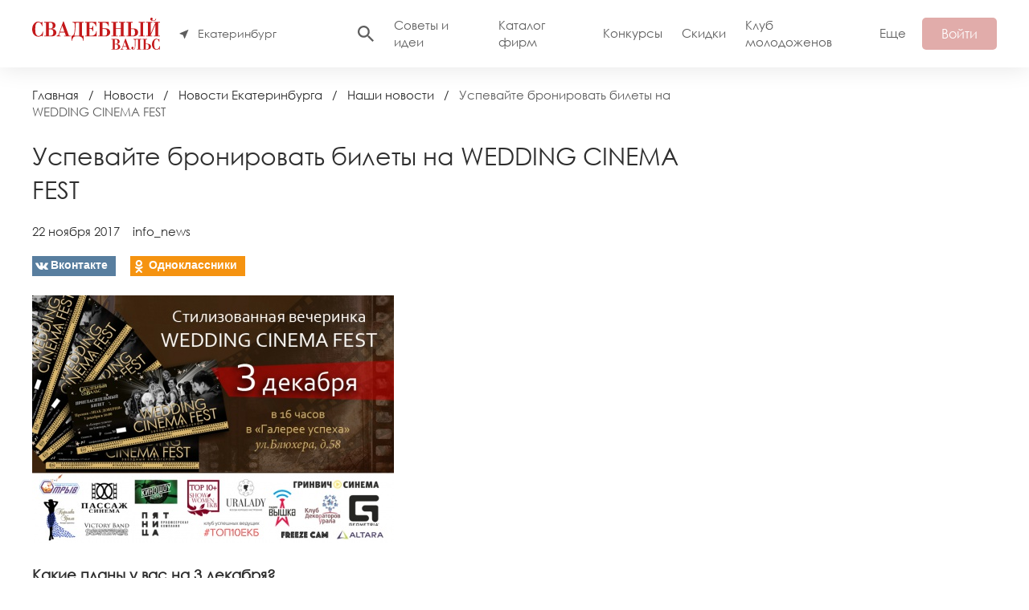

--- FILE ---
content_type: text/html; charset=utf-8
request_url: https://svadba-vals.ru/news/novosti-ekaterinburga/nashi-novosti/uspevaite-bronirovat-bilety-na-wedding-cinema-fest.html
body_size: 9184
content:

<!DOCTYPE html>
<html>

	<head>
		<meta name="viewport" content="width=device-width, initial-scale=1.0">
		<meta charset="UTF-8">
		<link rel="icon" type="image/svg+xml" href="/favicon.svg">
		<link rel="shortcut icon" type="image/x-icon" href="/favicon.ico">
		<title>Успевайте бронировать билеты на WEDDING CINEMA FEST — Портал «Свадебный вальс»</title>
<meta name="keywords" content="звездной, событие" />
<meta name="description" content="Успевайте бронировать билеты на WEDDING CINEMA FEST" />
<script type="text/javascript" src="/includes/jquery/jquery.js"></script>
<script type="text/javascript" src="/core/js/common.js"></script>
<link href="/templates/blotpro/dist/css/content.css?1737621985" rel="stylesheet" type="text/css" />
<script type="text/javascript" src="/components/comments/js/comments.js?1431891417"></script>
<script type="text/javascript" src="//ulogin.ru/js/ulogin.js?"></script>
<script type="text/javascript" src="/components/ulogin/js/ulogin.js?1520483970"></script>
<link href="//ulogin.ru/css/providers.css?" rel="stylesheet" type="text/css" />
<link href="/templates/blotpro/dist/css/home.css?1737621985" rel="stylesheet" type="text/css" />
<link href="/templates/blotpro/css/styles.css?1631479057" rel="stylesheet" type="text/css" />
<script type="text/javascript" src="/templates/blotpro/js/css3-mediaqueries.js?1587387593"></script>
<script type="text/javascript" src="/includes/jquery/colorbox/jquery.colorbox.js?1431796471"></script>
<link href="/includes/jquery/colorbox/colorbox.css?1431796471" rel="stylesheet" type="text/css" />
<script type="text/javascript" src="/includes/jquery/colorbox/init_colorbox.js?1433447609"></script>
<script type="text/javascript">var LANG_EDIT_COMMENT = 'Редактировать комментарий'; var LANG_CONFIRM_DEL_COMMENT = 'Удалить комментарий?'; var LANG_COMMENT_IN_LINK = 'Вы пришли на страницу по этой ссылке'; var LANG_CBOX_IMAGE = 'Фото'; var LANG_CBOX_FROM = 'из'; var LANG_CBOX_PREVIOUS = 'Предыдущее'; var LANG_CBOX_NEXT = 'Следующее'; var LANG_CBOX_CLOSE = 'Закрыть'; var LANG_CBOX_XHR_ERROR = 'Не удалось загрузить контент.'; var LANG_CBOX_IMG_ERROR = 'Не удалось загрузить фото.'; var LANG_CBOX_SLIDESHOWSTOP = 'Остановить слайдшоу'; var LANG_CBOX_SLIDESHOWSTART = 'Запустить слайдшоу'; var LANG_SEND = 'Отправить'; var LANG_CONTINUE = 'Продолжить'; var LANG_CLOSE = 'Закрыть'; var LANG_SAVE = 'Сохранить'; var LANG_CANCEL = 'Отмена'; var LANG_ATTENTION = 'Внимание'; var LANG_CONFIRM = 'Подтверждение действия'; var LANG_LOADING = 'Загрузка'; var LANG_ERROR = 'Ошибка'; var LANG_ADD = 'Добавить'; var LANG_SELECT_CITY = 'Выберите город'; var LANG_SELECT = 'Выбрать'; </script>
		
		<link rel="preconnect" href="https://fonts.gstatic.com">
		<link href="https://fonts.googleapis.com/css2?family=Open+Sans:wght@400;700&display=swap" rel="stylesheet">
		<link href="https://fonts.googleapis.com/css2?family=Exo+2:wght@400;700&display=swap" rel="stylesheet">

					<script type="text/javascript" src="/includes/jqueryui/jquery-ui.min.js"></script>
			<script type="text/javascript" src="/includes/jqueryui/i18n/jquery.ui.datepicker-ru.min.js"></script>
			<link href="/includes/jqueryui/css/smoothness/jquery-ui.min.css" rel="stylesheet" type="text/css">
		
			<!-- Yandex.RTB -->
			<script>window.yaContextCb=window.yaContextCb||[]</script>
			<script src="https://yandex.ru/ads/system/context.js" async></script>
			</head>

	<body>

				
		<div class="wrapper">
			<header class="header">
				<div class="container">
					<div class="header__row row align-center">
						<div class="header__left">
							<div class="header__logo">
								<a href="https://svadba-vals.ru" class="logo"><img class="logo__img" src="/templates/blotpro/dist/img/logo.svg" width="159" height="40" alt=""></a>
							</div>
							<div class="header__city header-city">
								<button class="header-city__choice" id="city-choice">
									<svg class="icon icon-pointer">
										<use xlink:href="/templates/blotpro/dist/img/icons.svg#icon-pointer" />
									</svg>
																		<span class="header-city__text">Екатеринбург</span>
								</button>
							</div>
						</div>
						<div class="header__right">
							<div class="header__right-content"> 
								<form action="/search" class="header__search-form search-form">
									<div class="search-form__box">
										<input type="text" name="query" placeholder="Поиск" class="search-form__input form-control">
									</div>
								</form> 
								<button type="button" class="search-btn-toggle"><svg class="icon icon-search">
									<use xlink:href="/templates/blotpro/dist/img/icons.svg#icon-search" />
								</svg></button>
								<ul class="header__menu menu">
			
		
		
		
		
				
					<li class=" ">
							<a href="/sovety-i-idei" target="_self"  title="Советы и идеи">
				 Советы и идеи
			</a>
						
			</li>
		
		
		
		
				
					<li class=" ">
							<a href="/maps" target="_self"  title="Каталог фирм">
				 Каталог фирм
			</a>
						
			</li>
		
		
		
		
				
					<li class=" ">
							<a href="/photocontest" target="_self"  title="Конкурсы">
				 Конкурсы
			</a>
						
			</li>
		
		
		
		
				
					<li class=" ">
							<a href="https://svadba-vals.ru/coupons" target="_self"  title="Скидки">
				 Скидки
			</a>
						
			</li>
		
		
		
		
				
					<li class=" ">
							<a href="/clubs/15" target="_self"  title="Клуб молодоженов">
				 Клуб молодоженов
			</a>
						
			</li>
					<li class="menu__more">
				<a href="javascript:">Еще</a> 
				<ul class="menu__more-list popover-menu">
		
		
		
		
				
					<li class=" ">
							<a href="/zhurnal/zhurnal-svadebnyi-vals.html" target="_self"  title="Журнал">
				 Журнал
			</a>
						
			</li>
		
		
		
		
				
					<li class=" ">
							<a href="/photos" target="_self"  title="Фото">
				 Фото
			</a>
						
			</li>
		
		
		
		
				
					<li class=" ">
							<a href="/video" target="_self"  title="Видео">
				 Видео
			</a>
						
				</li>
	
	</ul></li>

</ul>							</div>
							<div class="header__right-button">
																	<button class="header__btn-entry btn" id="login-button">Войти</button>
															</div>
						</div>
					</div>
				</div>
			</header>

			<div class="wrapper-content">
				
				
								
				
				
				
				
				
				
				
				
								
				
				
				
								
				<div class="container">
					<div class="content">
												<div class="content-body content-body--withright">
							<div class="pathway">
                        <a href="/" class="pathwaylink">Главная</a>
                &nbsp; / &nbsp;                        <a href="/news" class="pathwaylink">Новости</a>
                &nbsp; / &nbsp;                        <a href="/news/novosti-ekaterinburga" class="pathwaylink">Новости Екатеринбурга</a>
                &nbsp; / &nbsp;                        <a href="/news/novosti-ekaterinburga/nashi-novosti" class="pathwaylink">Наши новости</a>
                &nbsp; / &nbsp;                        <span class="pathwaylink">Успевайте бронировать билеты на WEDDING CINEMA FEST</span>
                    </div>
																												<div class="component">
							

    <h1 class="con_heading">Успевайте бронировать билеты на WEDDING CINEMA FEST</h1>


	<div class="content-head row">
									<div class="content-head__pubdate">22 ноября 2017</div>
						<a class="content-head__author" href="/users/moderator">info_news</a>
					</div>

<div class="social-likes" style="margin-top:10px;">
		<div class="vkontakte" title="Поделиться ссылкой во Вконтакте">Вконтакте</div>
	<div class="odnoklassniki" title="Поделиться ссылкой в Одноклассниках">Одноклассники</div>
</div>
<script type="text/javascript" src="/templates/adattive/js/social-likes.min.js"></script>
<link rel="stylesheet" type="text/css" href="/templates/adattive/css/social-likes_flat.css"/>


<div class="content-block">
            <div class="con_image">
            <img src="/images/photos/medium/article2764.jpg" title="Успевайте бронировать билеты на WEDDING CINEMA FEST смотреть крупнее" alt="Успевайте бронировать билеты на WEDDING CINEMA FEST"/>
        </div>
        <div>
    	<p><strong>Какие планы у вас на 3 декабря?</strong></p><p>Это СОБЫТИЕ ждали ВСЕ! З декабря в 16 часов в &laquo;Галерее успеха&raquo; по адресу: ул. Блюхера, д. 58 начнется грандиозное событие!</p>

<p><strong>Стилизованная вечеринка WEDDING CINEMA FEST ждет вас!</strong></p>

<p>Здесь каждый из вас сможет представить себя в звездной роли, по-новому взглянув на кинематограф!<br />
В рамках фестиваля состоится церемония вручения<strong> премии &laquo;ЗНАК ДОВЕРИЯ&raquo;</strong>.<br />
Молодожены 2017 года назвали лучшие свадебные компании и специалистов г. Екатеринбурга &ndash; они получат свой &laquo;Золотой лавр&raquo;, а мы узнаем их имена.<br />
<br />
<strong>Главное, успеть приобрести желанный билет!</strong><br />
А их три вида: за 200 руб., 400 руб., 600 руб. &ndash; цена зависит от расположения столика.</p>

<p>Получить заветный билетик очень просто:<br />
<em><strong>обратитесь к своим менеджерам в редакцию &laquo;Свадебного вальса&raquo;<br />
или позвоните по телефону: 377-00-57 (58).</strong></em><br />
<br />
Хотите познакомиться и пообщаться с самыми востребованными представителями свадебной индустрии? Стать частью звездной тусовки? Спешите!</p>
    </div>
</div>

	

	<div class="content-professionals">
		<div class="content-professionals__content">
			<div class="content-professionals__items row">
									<div class="content-professional-item">
						<div class="content-professional-item__img">
							<a href="/maps/yuvelirnye-salony/oriental-yuvelirnye-salony-internet-magazin.html"><img src="/images/photos/small/map7295.jpg" alt="Ориенталь, ювелирные салоны, интернет-магазин"></a>
						</div>
						<div class="content-professional-item__name"><a href="/maps/yuvelirnye-salony/oriental-yuvelirnye-salony-internet-magazin.html">Ориенталь, ювелирные салоны, интернет-магазин</a></div>
						<div class="content-professional-item__post">Ювелирные салоны</div>
					</div>
									<div class="content-professional-item">
						<div class="content-professional-item__img">
							<a href="/maps/yeksklyuziv/damskie-kupalni.html"><img src="/images/photos/small/map2125.jpg" alt="Дамские купальни"></a>
						</div>
						<div class="content-professional-item__name"><a href="/maps/yeksklyuziv/damskie-kupalni.html">Дамские купальни</a></div>
						<div class="content-professional-item__post">Эксклюзив</div>
					</div>
									<div class="content-professional-item">
						<div class="content-professional-item__img">
							<a href="/maps/feierverki-salyuty/salyuty-feierverki-nizhnii-novgorod.html"><img src="/images/photos/small/map6358.jpg" alt="Салюты, фейерверки Нижний Новгород"></a>
						</div>
						<div class="content-professional-item__name"><a href="/maps/feierverki-salyuty/salyuty-feierverki-nizhnii-novgorod.html">Салюты, фейерверки Нижний Новгород</a></div>
						<div class="content-professional-item__post">Фейерверки, салюты</div>
					</div>
									<div class="content-professional-item">
						<div class="content-professional-item__img">
							<a href="/maps/yeksklyuziv/weddy-love-sait-priglashenie-na-svadbu.html"><img src="/images/photos/small/map7191.jpg" alt="weddy.love - сайт-приглашение на свадьбу"></a>
						</div>
						<div class="content-professional-item__name"><a href="/maps/yeksklyuziv/weddy-love-sait-priglashenie-na-svadbu.html">weddy.love - сайт-приглашение на свадьбу</a></div>
						<div class="content-professional-item__post">Эксклюзив</div>
					</div>
							</div>
		</div>
	</div>



<div id="comment" class="cmm_heading">
	Комментарии (<span id="comments_count">0</span>)
</div>


<div class="cm_ajax_list">
		<p>Ваш комментарий будет первым!</p>

</div>

<a name="c"></a>
<div class="cmm_links">
    <span id="cm_add_link0" class="cm_add_link add_comment">
        <a href="javascript:void(0);" onclick="addComment('article', '2764', 0)" class="ajaxlink">Добавить комментарий</a>
    </span>
                    </div>
<div id="cm_addentry0"></div>
<script type="text/javascript">
    var target_author_can_delete = 0;
</script>							</div>
						</div>
													<div class="content-right">
																	<div class="module module172">
	
</div>																							</div>
											</div>
				</div>
			</div>
			
			<div class="container mt48">
				<!-- Yandex.RTB R-A-123007-3 -->
				<div id="yandex_rtb_R-A-123007-3"></div>
				<script>window.yaContextCb.push(()=>{
				Ya.Context.AdvManager.render({
					renderTo: 'yandex_rtb_R-A-123007-3',
					blockId: 'R-A-123007-3'
				})
				})</script>
			</div>

			<div class="footer">
				<div class="container">
					<div class="footer__row row">
						<div class="footer__column">
							<div class="footer__title">О портале</div>
															<ul>
	<li><a href="/about/o-nas.html">О нас</a></li>
	<li><a href="/about/obratnaja-svjaz.html">Обратная связь</a></li>
	<li><a href="https://svadba-vals.ru/zhurnal/arhiv-zhurnala-svadebnyi-vals.html">Архив журнала &laquo;Свадебный вальс&raquo;</a></li>
</ul>													</div>
						<div class="footer__column">
							<div class="footer__title">Партнерам</div>
															<ul>
	<li><a href="/about/razmeschenie-v-kataloge-firm-reklamnye-vozmozhnosti.html">Регистрация в каталоге</a></li>
	<li><a href="/about/reklama-na-portale.html">Реклама на портале</a></li>
	<li><a href="https://svadba-vals.ru/news/novosti-ekaterinburga/nashi-novosti/top-100-prazdnichnyh-kompanii.html">ТОП 100+ праздничных компаний</a></li>
</ul>													</div>
						<div class="footer__column">
							<div class="footer__title">Информация</div>
															<ul>
	<li><a href="/interests">Заявка на event-услуги</a></li>
	<li><a href="/about/politika-obrabotki-personalnyh-dannyh-dlja-svadba-vals-ru.html">Политика конфиденциальности</a></li>
</ul>													</div>
						<div class="footer__column">
							<div class="footer__title">
								Присоединяйтесь
							</div>
							<ul class="footer__social-list social-list">
								<li><a target="_blank" href="https://vk.com/svadba_vals"><svg class="icon icon-vk"><use xlink:href="/templates/blotpro/dist/img/icons.svg#icon-vk"/></svg></a></li>
																							</ul> 
							
						</div>
					</div>
					<div class="footer__description">
						<p>Портал svadba-vals.ru о современных и стильных свадьбах. Мы делимся советами, вдохновением и идеями, как сделать этот день незабываемым. Новости, события, конкурсы, объявления и каталог компаний твоего города. Использование материалов возможно только с предварительного согласия правообладателей и обязательным указанием активной ссылки на svadba-vals.ru. Сайт может содержать контент, не предназначенный для лиц младше 16-ти лет.</p>

						<p>Свадебный интернет-портал «Свадебный вальс», © 2026</p>
					</div>
					<div class="footer__bottom row">
						<div class="footer__statistics">
							<!-- Yandex.Metrika informer --> <a href="https://metrika.yandex.ru/stat/?id=21507553&amp;from=informer" target="_blank" rel="nofollow"><img src="https://informer.yandex.ru/informer/21507553/3_1_FFFFFFFF_EFEFEFFF_0_pageviews" style="width:88px; height:31px; border:0;" alt="Яндекс.Метрика" title="Яндекс.Метрика: данные за сегодня (просмотры, визиты и уникальные посетители)" class="ym-advanced-informer" data-cid="21507553" data-lang="ru" /></a> <!-- /Yandex.Metrika informer -->
						</div>
						<a target="_blank" href="https://blot.pro" class="footer__dev row">
							Разработка сайта
							<svg width="80" height="20" viewBox="0 0 80 20" fill="none" xmlns="http://www.w3.org/2000/svg">
								<path fill-rule="evenodd" clip-rule="evenodd" d="M2.44898 4.89751L2.44898 0H0V9.79592V10.2041H0.0133896C0.223425 13.3951 2.87827 15.9184 6.12245 15.9184C9.50378 15.9184 12.2449 13.1773 12.2449 9.79592C12.2449 6.41458 9.50378 3.67347 6.12245 3.67347C4.74416 3.67347 3.47224 4.12891 2.44898 4.89751ZM2.44898 9.79363L2.44898 9.79592L2.44898 9.7982C2.45022 11.826 4.09441 13.4694 6.12245 13.4694C8.15125 13.4694 9.79592 11.8247 9.79592 9.79592C9.79592 7.76712 8.15125 6.12245 6.12245 6.12245C4.09441 6.12245 2.45022 7.76588 2.44898 9.79363ZM49.7959 9.79592C49.7959 7.76712 51.4406 6.12245 53.4694 6.12245C55.4982 6.12245 57.1429 7.76712 57.1429 9.79592C57.1429 11.8247 55.4982 13.4694 53.4694 13.4694C51.4406 13.4694 49.7959 11.8247 49.7959 9.79592ZM49.7959 14.6943C50.8192 15.4629 52.0911 15.9184 53.4694 15.9184C56.8507 15.9184 59.5918 13.1773 59.5918 9.79592C59.5918 6.41458 56.8507 3.67347 53.4694 3.67347C50.0881 3.67347 47.3469 6.41458 47.3469 9.79592V20H49.7959V14.6943ZM34.3436 12.1389C34.0881 11.522 33.9356 10.8684 33.8912 10.2041H33.8776V9.79592V0H36.3265V3.67347H40V6.12245H36.3265V9.79592C36.3265 10.2783 36.4215 10.756 36.6062 11.2017C36.7908 11.6474 37.0614 12.0523 37.4025 12.3935C37.7436 12.7346 38.1485 13.0052 38.5942 13.1898C39.0399 13.3744 39.5176 13.4694 40 13.4694V15.9184C39.196 15.9184 38.3998 15.76 37.657 15.4523C36.9142 15.1446 36.2393 14.6937 35.6708 14.1251C35.1023 13.5566 34.6513 12.8817 34.3436 12.1389ZM62.6096 5.46669C61.4614 6.61488 60.8163 8.17214 60.8163 9.79592V15.9184H63.2653V9.79592C63.2653 8.82165 63.6523 7.88729 64.3412 7.19838C65.0302 6.50947 65.9645 6.12245 66.9388 6.12245V3.67347C65.315 3.67347 63.7577 4.31851 62.6096 5.46669ZM13.9354 12.1389C13.6277 11.3961 13.4694 10.5999 13.4694 9.79592L13.4694 0H15.9184L15.9184 9.79592C15.9184 10.2783 16.0134 10.756 16.198 11.2017C16.3826 11.6474 16.6532 12.0523 16.9943 12.3935C17.3354 12.7346 17.7404 13.0052 18.1861 13.1898C18.6317 13.3744 19.1094 13.4694 19.5918 13.4694V15.9184C18.7878 15.9184 17.9917 15.76 17.2489 15.4523C16.5061 15.1446 15.8311 14.6937 15.2626 14.1251C14.6941 13.5566 14.2431 12.8817 13.9354 12.1389ZM22.8571 9.79592C22.8571 7.76712 24.5018 6.12245 26.5306 6.12245C28.5594 6.12245 30.2041 7.76712 30.2041 9.79592C30.2041 11.8247 28.5594 13.4694 26.5306 13.4694C24.5018 13.4694 22.8571 11.8247 22.8571 9.79592ZM26.5306 3.67347C23.1493 3.67347 20.4082 6.41458 20.4082 9.79592C20.4082 13.1773 23.1493 15.9184 26.5306 15.9184C29.9119 15.9184 32.6531 13.1773 32.6531 9.79592C32.6531 6.41458 29.9119 3.67347 26.5306 3.67347ZM70.2041 9.79592C70.2041 11.8247 71.8488 13.4694 73.8775 13.4694C75.9063 13.4694 77.551 11.8247 77.551 9.79592C77.551 7.76712 75.9063 6.12245 73.8775 6.12245C71.8488 6.12245 70.2041 7.76712 70.2041 9.79592ZM67.7551 9.79592C67.7551 6.41458 70.4962 3.67347 73.8775 3.67347C77.2589 3.67347 80 6.41458 80 9.79592C80 13.1773 77.2589 15.9184 73.8775 15.9184C70.4962 15.9184 67.7551 13.1773 67.7551 9.79592ZM43.6735 15.9184C44.3497 15.9184 44.898 15.3701 44.898 14.6939C44.898 14.0176 44.3497 13.4694 43.6735 13.4694C42.9972 13.4694 42.449 14.0176 42.449 14.6939C42.449 15.3701 42.9972 15.9184 43.6735 15.9184Z" fill="#FFF5E5" fill-opacity="0.5"></path>
							</svg>
						</a>
					</div>
				</div> 
			</div>
		</div>

		<div id="modal-cities"> 
    <transition name="fade">
        <div class="modal modal-cities" v-if="!hidden" v-cloak v-bind:class="!hidden ? 'modal-is-open' : ''">
            <div class="modal__inner">
                <div class="modal__cover" @click.self="close"></div>
                <div class="modal__box">  
                    
                    <div class="modal__content">
                        <div class="modal-title">
                            Укажите или выберите ваш город
                        </div> 
                        <div class="form-cities">
                            <div class="form-cities__search">
                                <input type="text" class="form-cities__search-input form-control" placeholder="Введите название города" v-model="input" @keyup="filter">
                            </div>
							<div class="form-cities__container">
								<div class="form-cities__block" v-for="(country, index) in currentCities" :key="index">
									<div class="form-cities__title">{{country.country}}</div>
									<ul class="form-cities__list">
										<li v-for="(city, index2) in country.cities" :key="index2"><a href="javascript:" @click="setCity">{{city.title}}</a></li> 
									</ul>
								</div> 
							</div>
							
                            
                        </div>
                    </div>
                    <button class="modal__close" @click="close">
                        <svg width="24" height="24" viewBox="0 0 24 24">
                            <path d="M19 6.41L17.59 5 12 10.59 6.41 5 5 6.41 10.59 12 5 17.59 6.41 19 12 13.41 17.59 19 19 17.59 13.41 12z"></path>
                            <path d="M0 0h24v24H0z" fill="none"></path>
                        </svg>
                    </button>
                </div>
            </div>
        
        </div>
    </transition>
</div>

<div id="modal-login">
	<transition name="fade">
		<div class="modal modal-login" v-if="!hidden" v-cloak v-bind:class="!hidden ? 'modal-is-open' : ''">
			<div class="modal__inner">
				<div class="modal__cover" @click.self="close"></div>
				<div class="modal__box"> 
					<div class="modal__content">
						
						<div class="form-login">
							<div class="form-login__block form-login__block--entry active">
								<div class="form-login__title modal-title">
									Войти
								</div> 
								<div id="form-login">
									<div class="form-group">
										<label class="form-label" for="loginEmail">Еmail или логин</label>
										<input type="text" class="form-control" name="login" v-model="login" id="loginEmail" required>
									</div>
									<div class="form-group">
										<label class="form-label" for="loginPassword"><span>Пароль</span></label>
										<input type="password" class="form-control" name="pass" v-model="pass" id="loginPassword" required>
									</div>
									<div class="form-group">
										<p class="form-message">{{message}}</p>
									</div>
									<div class="form-group row justify-between align-center">
										<div class="checkbox">
											<label class="checkbox__label">
												<div class="checkbox__text">Запомнить меня</div>
												<input type="checkbox" name="loginForgot" class="checkbox__input" v-model="remember">
												<div class="checkbox__icon"><svg class="icon icon-check"><use xlink:href="/templates/blotpro/dist/img/icons.svg?v=1632427120#icon-check"/></svg></div>
											</label> 
										</div>
										<a href="/passremind.html" class="forgot-link">Забыли пароль?</a>
									</div>
									<div class="form-group">
										<p>или войдите через социальные сети</p>
																					<div class="module module228">
	<div class="ulogin_form">

            <div id="uLogin" data-uloginid="84e3ea27" data-ulogin="callback=uloginCallback"></div>
    </div>

</div>																			</div>
									<div class="form-group form-buttons form-login__buttons justify-between">  
										<button type="submit" class="btn btn-login-entry" v-on:click="sendLogin()" :disabled="isDisabled">Войти</button>
										<button type="button" class="btn btn--secondary btn-login-register" v-on:click="openRegistration()">Регистрация</button>
									</div>
								</div>
							</div>
							<div class="form-login__block form-login__block--registration ">
								<div class="form-login__title modal-title">
									Регистрация
								</div> 
								<div id="form-registration">
									<div class="form-group">
										<label class="form-label" for="registerNickname">Ваше имя на сайте</label>
										<input type="text" class="form-control" name="nickname" id="registerNickname" required v-model="reg.nickname">
									</div> 
									<div class="form-group">
										<label class="form-label" for="registerPassword"><span>Пароль</span></label>
										<input type="password" class="form-control" name="pass" id="registerPassword" required v-model="reg.pass">
									</div>
									<div class="form-group">
										<label class="form-label" for="registerEmail">Электронная почта</label>
										<input type="email" class="form-control" name="email" id="registerEmail" required v-model="reg.email">
									</div>
									<div class="form-group">
										<p>Выберите тип профиля</p>
										<div class="row justify-between align-center registration-types">
											<div v-on:click="userType(1)" class="registration-type" v-bind:class="{'active': reg.type == 1}">
												<svg class="icon">
													<use xlink:href="/templates/blotpro/dist/img/icons.svg?v=1632427120#icon-user"/>
												</svg>
												<div>Пользователь</div>
											</div>
											<div v-on:click="userType(2)" class="registration-type" v-bind:class="{'active': reg.type == 2}">
												<svg class="icon">
													<use xlink:href="/templates/blotpro/dist/img/icons.svg?v=1632427120#icon-profi"/>
												</svg>
												<div>Профессионал</div>
											</div>
										</div>
									</div>
									<div class="form-group">
										<p>Защита от спама</p>
										<div class="registration-captcha">
											<div class="registration-captcha__img">
												<img :src="captcha_url" :id="'kcaptcha'+captcha_id">
											</div>
											<div class="registration-captcha__input">
												<input type="text" name="captcha_code" class="form-control" v-model="reg.captcha_code">
												<a href="#" v-on:click="reloadCaptcha()"><small>Обновить</small></a>
											</div>
										</div>
									</div>
									<div class="form-group row justify-between align-center">
										<div class="checkbox">
											<label class="checkbox__label">
												<div class="checkbox__text">Я даю свое согласие на обработку моих персональных данных в соответствии с законом "О персональных данных" и принимаю условия <a target="_blank" href="/about/politika-obrabotki-personalnyh-dannyh-dlja-svadba-vals-ru.html">Политики конфиденциальности</a>.</div>
												<input type="checkbox" name="agreement" class="checkbox__input" v-model="reg.agreement">
												<div class="checkbox__icon"><svg class="icon icon-check"><use xlink:href="/templates/blotpro/dist/img/icons.svg?v=1632427120#icon-check"/></svg></div>
											</label> 
										</div>
									</div>
									<div class="form-group">
										<p class="form-message">{{reg_message}}</p>
									</div>
									<div class="form-group form-buttons form-login__buttons justify-between">  
										<button type="submit" class="btn btn-submit-register" v-on:click="sendRegistration()" :disabled="isRegDisabled">Регистрация</button>
										<button type="button" class="btn btn--secondary btn-login-entry" v-on:click="openLogin()">Войти</button>
									</div>
								</div>
							</div>
						</div>
					</div>
					<button class="modal__close" @click="close">
						<svg width="24" height="24" viewBox="0 0 24 24">
							<path d="M19 6.41L17.59 5 12 10.59 6.41 5 5 6.41 10.59 12 5 17.59 6.41 19 12 13.41 17.59 19 19 17.59 13.41 12z"></path>
							<path d="M0 0h24v24H0z" fill="none"></path>
						</svg>
					</button>
				</div>
			</div>
		</div>
	</transition>
</div>
<script async>
	let captcha_id = "0d60bad6c4db622bc633e5ed94b9ee51";
</script>		<script type="text/javascript" src="/templates/blotpro/dist/js/maps.js?1737621985"></script>

		<script async src="/templates/blotpro/dist/js/home.js?v=1737621985"></script>
		
					<!-- Yandex.Metrika counter --> <script type="text/javascript" > (function(m,e,t,r,i,k,a){m[i]=m[i]||function(){(m[i].a=m[i].a||[]).push(arguments)}; m[i].l=1*new Date();k=e.createElement(t),a=e.getElementsByTagName(t)[0],k.async=1,k.src=r,a.parentNode.insertBefore(k,a)}) (window, document, "script", "https://mc.yandex.ru/metrika/tag.js", "ym"); ym(21507553, "init", { clickmap:true, trackLinks:true, accurateTrackBounce:true }); </script> <noscript><div><img src="https://mc.yandex.ru/watch/21507553" style="position:absolute; left:-9999px;" alt="" /></div></noscript> <!-- /Yandex.Metrika counter -->
			<!-- Rating@Mail.ru counter -->
			<script type="text/javascript">//<![CDATA[
			var _tmr = _tmr || [];
			_tmr.push({id: '2365787',  type: 'pageView', start: (new Date()).getTime()});
			(function (d, w) {
			var ts = d.createElement('script'); ts.type = 'text/javascript'; ts.async = true;
			ts.src = (d.location.protocol == 'https:' ? 'https:' : 'https:') + '//top-fwz1.mail.ru/js/code.js';
			var f = function () {var s = d.getElementsByTagName('script')[0]; s.parentNode.insertBefore(ts, s);};
			if (w.opera == "[object Opera]") { d.addEventListener("DOMContentLoaded", f, false); } else { f(); }
			})(document, window);
			//]]></script><noscript><div style="position:absolute;left:-10000px;">
			<img src="//top-fwz1.mail.ru/counter?id=2365787;js=na" style="border:0;" height="1" width="1" alt="Рейтинг@Mail.ru" />
			</div></noscript>
			<!-- //Rating@Mail.ru counter -->
		
	</body>
</html>

--- FILE ---
content_type: image/svg+xml
request_url: https://svadba-vals.ru/templates/blotpro/dist/img/icons.svg
body_size: 7890
content:
<?xml version="1.0" encoding="UTF-8"?>
<!DOCTYPE svg PUBLIC "-//W3C//DTD SVG 1.1//EN" "http://www.w3.org/Graphics/SVG/1.1/DTD/svg11.dtd"><svg xmlns="http://www.w3.org/2000/svg" xmlns:xlink="http://www.w3.org/1999/xlink">
	<symbol id="icon-check" viewBox="0 0 12 12">
		<g>
		<path d="M4.59502 10.483C4.48047 10.5983 4.32419 10.6625 4.16185 10.6625C3.99951 10.6625 3.84322 10.5983 3.72868 10.483L0.269259 7.02306C-0.089753 6.66405 -0.089753 6.08189 0.269259 5.72355L0.702429 5.29027C1.06155 4.93126 1.64304 4.93126 2.00205 5.29027L4.16185 7.45017L9.99792 1.61399C10.357 1.25497 10.9391 1.25497 11.2975 1.61399L11.7307 2.04727C12.0897 2.40628 12.0897 2.98833 11.7307 3.34678L4.59502 10.483Z" />
		</g>
	</symbol>
	<symbol id="icon-cups" viewBox="0 0 79 48">
		<path d="M29.9663 27.7234C29.1762 27.2853 28.2839 27.0525 27.3554 27.0525C25.9141 27.0525 24.5589 27.6138 23.5398 28.6329C22.5206 29.6522 21.9592 31.0074 21.9592 32.4485C21.9592 33.8899 22.5206 35.245 23.5398 36.2641L28.7574 41.4818C29.0776 41.8019 29.5116 41.9817 29.9642 41.9817C30.4168 41.9817 30.8509 41.8019 31.1711 41.4818L36.3887 36.2641C38.4925 34.1602 38.4925 30.7368 36.3887 28.6328C34.6521 26.8963 32.0164 26.5934 29.9663 27.7234ZM33.9751 33.8506L29.9642 37.8615L25.9535 33.8506C25.5791 33.4762 25.3727 32.9783 25.3727 32.4487C25.3727 31.9191 25.5791 31.4213 25.9535 31.0468C26.3278 30.6723 26.8258 30.4662 27.3554 30.4662C27.8851 30.4662 28.3829 30.6723 28.7574 31.0468C29.0774 31.3668 29.5116 31.5467 29.9642 31.5467C30.4168 31.5467 30.8509 31.3668 31.1711 31.0468C31.9439 30.2736 33.2017 30.2736 33.9751 31.0468C34.7482 31.8198 34.7482 33.0776 33.9751 33.8506Z" />
		<path d="M76.5554 26.9231H54.8747C55.1024 25.5624 55.2228 24.1658 55.2228 22.7415C55.2228 21.7989 54.4585 21.0348 53.516 21.0348H6.41219C5.46972 21.0348 4.70544 21.7989 4.70544 22.7415C4.70544 24.4473 4.87646 26.1137 5.20023 27.7256C4.32723 28.0867 3.52352 28.6177 2.84936 29.2919C1.48806 30.6532 0.738281 32.4638 0.738281 34.3901C0.738281 38.3653 3.9724 41.5994 7.94758 41.5994H13.1798C17.6453 45.5781 23.5268 48 29.9641 48C35.823 48 41.2221 45.9944 45.5119 42.6344C49.1024 46.0615 53.8925 47.9997 58.8923 47.9997C69.5727 47.9997 78.2619 39.3105 78.2619 28.6298C78.2621 27.6872 77.4978 26.9231 76.5554 26.9231ZM4.15177 34.3901C4.15177 33.3756 4.54654 32.4222 5.26304 31.7055C5.51683 31.4517 5.80629 31.2389 6.11709 31.0672C7.02406 33.6577 8.3415 36.0566 9.99192 38.1857H7.94758C5.8546 38.1859 4.15177 36.4831 4.15177 34.3901ZM8.18499 24.4483H51.7434C50.87 35.6993 41.4353 44.5867 29.9643 44.5867C18.4932 44.5867 9.05833 35.6992 8.18499 24.4483ZM58.8923 44.5862C54.8614 44.5862 50.9958 43.0568 48.0595 40.3446C50.7758 37.553 52.8541 34.138 54.0553 30.3366H74.758C73.9039 38.3357 67.1143 44.5862 58.8923 44.5862Z" />
		<path d="M55.897 37.5821L58.0693 39.7545C58.3893 40.0745 58.8235 40.2544 59.2762 40.2544C59.7288 40.2544 60.1628 40.0745 60.483 39.7545L62.6555 37.5821C63.322 36.9156 63.322 35.8349 62.6555 35.1684C61.989 34.502 60.9087 34.502 60.2417 35.1684L59.2762 36.134L58.3108 35.1684C57.6443 34.502 56.564 34.502 55.897 35.1684C55.2303 35.8349 55.2303 36.9155 55.897 37.5821Z" />
		<path d="M22.1598 16.9828C21.6657 17.7856 21.916 18.8368 22.7187 19.3309C22.9976 19.5024 23.3064 19.5844 23.6115 19.5844C24.1845 19.5844 24.7445 19.2958 25.0667 18.772C26.9409 15.7266 26.9409 11.9429 25.0669 8.89757C23.872 6.95597 23.872 4.54349 25.0669 2.60155C25.561 1.7987 25.3106 0.747511 24.5079 0.253579C23.7045 -0.240524 22.6537 0.00985568 22.1598 0.812709C20.2859 3.85789 20.2859 7.6414 22.1598 10.6868C23.355 12.6283 23.3548 15.041 22.1598 16.9828Z" />
		<path d="M28.5106 16.9828C28.0165 17.7856 28.2669 18.8368 29.0696 19.3309C29.3484 19.5024 29.6572 19.5844 29.9624 19.5844C30.5353 19.5844 31.0953 19.2958 31.4175 18.772C33.2917 15.7266 33.2917 11.9429 31.4177 8.89757C30.2228 6.95597 30.2228 4.54349 31.4177 2.60155C31.9118 1.7987 31.6614 0.747511 30.8587 0.253579C30.0554 -0.240524 29.0045 0.00985568 28.5106 0.812709C26.6368 3.85789 26.6368 7.6414 28.5106 10.6868C29.7058 12.6283 29.7057 15.041 28.5106 16.9828Z" />
		<path d="M34.8612 16.9828C34.3671 17.7855 34.6173 18.8369 35.42 19.331C35.699 19.5027 36.0078 19.5844 36.3129 19.5844C36.8859 19.5844 37.4457 19.2958 37.7681 18.772C39.6423 15.7268 39.6425 11.943 37.7683 8.89744C36.5734 6.95585 36.5734 4.54337 37.7683 2.60143C38.2624 1.79858 38.012 0.747389 37.2093 0.253457C36.406 -0.240646 35.3551 0.00973361 34.8612 0.812587C32.9874 3.85776 32.9874 7.64128 34.8612 10.6866C36.0564 12.6286 36.0564 15.041 34.8612 16.9828Z" />
		<path d="M57.8225 19.6846C57.3284 20.4874 57.5786 21.5386 58.3814 22.0327C58.6603 22.2044 58.9691 22.2862 59.2742 22.2862C59.8472 22.2862 60.407 21.9976 60.7294 21.4737C62.273 18.9657 62.2732 15.8495 60.7296 13.3416C59.8654 11.9371 59.8654 10.1923 60.7296 8.78767C61.2237 7.98482 60.9733 6.93363 60.1704 6.4397C59.3676 5.94577 58.3166 6.19632 57.8225 6.99883C56.2792 9.50673 56.2792 12.6226 57.8225 15.1306C58.6869 16.5351 58.6869 18.2801 57.8225 19.6846Z" />
	</symbol>
	<symbol id="icon-facebook" viewBox="0 0 20 20">
		<path d="M10 0C4.5 0 0 4.50803 0 10.0602C0 15.0803 3.66 19.247 8.44 20V12.9719H5.9V10.0602H8.44V7.84137C8.44 5.32129 9.93 3.93574 12.22 3.93574C13.31 3.93574 14.45 4.12651 14.45 4.12651V6.60643H13.19C11.95 6.60643 11.56 7.37952 11.56 8.17269V10.0602H14.34L13.89 12.9719H11.56V20C13.9164 19.6264 16.0622 18.4192 17.6099 16.5964C19.1576 14.7737 20.0054 12.4555 20 10.0602C20 4.50803 15.5 0 10 0Z" />
	</symbol>
	<symbol id="icon-heart" viewBox="0 0 61 55">
		<path d="M30.5 51.5789L26.587 55C9.36957 39.4737 0.5 31.3158 0.5 21.3158C0.5 18.1579 1.54348 15.2632 3.1087 12.8947C3.1087 13.4211 3.1087 13.9474 3.1087 14.4737C3.1087 26.8421 13.2826 36.0526 30.5 51.5789ZM34.6739 40.7895C46.9348 29.4737 55.2826 22.1053 55.5435 14.4737C55.5435 9.21053 51.6304 5.26316 46.413 5.26316C42.2391 5.26316 38.3261 7.89474 37.0217 11.5789H32.0652C30.5 7.89474 26.587 5.26316 22.6739 5.26316C17.4565 5.26316 13.5435 9.21053 13.5435 14.4737C13.5435 22.1053 21.6304 29.4737 34.1522 40.7895L34.413 41.0526L34.6739 40.7895ZM46.1522 0C54.2391 0 60.5 6.31579 60.5 14.4737C60.5 24.2105 51.6304 32.3684 34.413 48.1579C17.1957 32.6316 8.32609 24.4737 8.32609 14.4737C8.32609 6.31579 14.587 0 22.6739 0C27.1087 0 31.5435 2.10526 34.413 5.52632C37.2826 2.10526 41.7174 0 46.1522 0Z" />
	</symbol>
	<symbol id="icon-instagram" viewBox="0 0 20 20">
		<path d="M5.8 0H14.2C17.4 0 20 2.6 20 5.8V14.2C20 15.7383 19.3889 17.2135 18.3012 18.3012C17.2135 19.3889 15.7383 20 14.2 20H5.8C2.6 20 0 17.4 0 14.2V5.8C0 4.26174 0.61107 2.78649 1.69878 1.69878C2.78649 0.61107 4.26174 0 5.8 0ZM5.6 2C4.64522 2 3.72955 2.37928 3.05442 3.05442C2.37928 3.72955 2 4.64522 2 5.6V14.4C2 16.39 3.61 18 5.6 18H14.4C15.3548 18 16.2705 17.6207 16.9456 16.9456C17.6207 16.2705 18 15.3548 18 14.4V5.6C18 3.61 16.39 2 14.4 2H5.6ZM15.25 3.5C15.5815 3.5 15.8995 3.6317 16.1339 3.86612C16.3683 4.10054 16.5 4.41848 16.5 4.75C16.5 5.08152 16.3683 5.39946 16.1339 5.63388C15.8995 5.8683 15.5815 6 15.25 6C14.9185 6 14.6005 5.8683 14.3661 5.63388C14.1317 5.39946 14 5.08152 14 4.75C14 4.41848 14.1317 4.10054 14.3661 3.86612C14.6005 3.6317 14.9185 3.5 15.25 3.5ZM10 5C11.3261 5 12.5979 5.52678 13.5355 6.46447C14.4732 7.40215 15 8.67392 15 10C15 11.3261 14.4732 12.5979 13.5355 13.5355C12.5979 14.4732 11.3261 15 10 15C8.67392 15 7.40215 14.4732 6.46447 13.5355C5.52678 12.5979 5 11.3261 5 10C5 8.67392 5.52678 7.40215 6.46447 6.46447C7.40215 5.52678 8.67392 5 10 5ZM10 7C9.20435 7 8.44129 7.31607 7.87868 7.87868C7.31607 8.44129 7 9.20435 7 10C7 10.7956 7.31607 11.5587 7.87868 12.1213C8.44129 12.6839 9.20435 13 10 13C10.7956 13 11.5587 12.6839 12.1213 12.1213C12.6839 11.5587 13 10.7956 13 10C13 9.20435 12.6839 8.44129 12.1213 7.87868C11.5587 7.31607 10.7956 7 10 7Z" />
	</symbol>
	<symbol id="icon-more-arrow" viewBox="0 0 50 60">
		<path d="M0 45.2667L15.4521 30L0 14.7L4.75708 10L25 30L4.75708 50L0 45.2667Z" />
		<path d="M13 52.9L35.8691 30L13 7.05L20.0405 0L50 30L20.0405 60L13 52.9Z" />
	</symbol>
	<symbol id="icon-ok" viewBox="0 0 20 20">
		<path d="M15.8418 10.7413C15.5618 10.1713 14.7718 9.69121 13.7218 10.5013C12.2918 11.6415 10.0118 11.6415 10.0118 11.6415C10.0118 11.6415 7.73177 11.6415 6.30177 10.5013C5.25177 9.69121 4.46177 10.1713 4.18177 10.7413C3.68177 11.7415 4.24177 12.2315 5.51177 13.0416C6.60177 13.7417 8.09177 14.0018 9.05177 14.1018L8.25177 14.9019C7.11177 16.032 6.01177 17.1221 5.26177 17.8822C4.81177 18.3423 4.81177 19.0724 5.26177 19.5024L5.40177 19.6625C5.85177 20.1125 6.59177 20.1125 7.04177 19.6625L10.0118 16.6821C11.1618 17.8122 12.2518 18.9024 13.0118 19.6625C13.4618 20.1125 14.1918 20.1125 14.6518 19.6625L14.7818 19.5024C15.2418 19.0724 15.2418 18.3423 14.7818 17.8822L11.8018 14.9019L11.0118 14.0918C11.9618 14.0018 13.4318 13.7317 14.5118 13.0416C15.7818 12.2315 16.3418 11.7415 15.8418 10.7413ZM10.0118 2.57032C11.3918 2.57032 12.5118 3.69046 12.5118 5.06063C12.5118 6.44081 11.3918 7.55094 10.0118 7.55094C8.63177 7.55094 7.51177 6.44081 7.51177 5.06063C7.51177 3.69046 8.63177 2.57032 10.0118 2.57032ZM10.0118 10.1213C12.8118 10.1213 15.0718 7.86098 15.0718 5.06063C15.0718 2.27028 12.8118 0 10.0118 0C7.21177 0 4.95177 2.27028 4.95177 5.06063C4.95177 7.86098 7.21177 10.1213 10.0118 10.1213Z" />
	</symbol>
	<symbol id="icon-percent" viewBox="0 0 53 55">
		<path d="M42.8474 5.25431L44.3469 14.644L52.9754 18.9982L48.6243 27.5122L53 36.0261L44.2978 40.3804L42.7982 49.77L33.2356 48.2862L26.4263 55L19.5923 48.1889L10.1034 49.7457L8.57931 40.2831L0 35.9531L4.3757 27.4392L0.0245825 18.9982L8.65306 14.5953L10.1526 5.27864L19.666 6.83547L26.5 0L33.3094 6.73817L42.8474 5.25431ZM20.3544 15.3494C19.3764 15.3494 18.4385 15.7338 17.747 16.4181C17.0555 17.1024 16.667 18.0305 16.667 18.9982C16.667 19.966 17.0555 20.8941 17.747 21.5783C18.4385 22.2626 19.3764 22.6471 20.3544 22.6471C21.3323 22.6471 22.2702 22.2626 22.9617 21.5783C23.6532 20.8941 24.0417 19.966 24.0417 18.9982C24.0417 18.0305 23.6532 17.1024 22.9617 16.4181C22.2702 15.7338 21.3323 15.3494 20.3544 15.3494ZM32.6456 32.3773C31.6677 32.3773 30.7298 32.7617 30.0383 33.446C29.3467 34.1303 28.9583 35.0584 28.9583 36.0261C28.9583 36.9938 29.3467 37.9219 30.0383 38.6062C30.7298 39.2905 31.6677 39.6749 32.6456 39.6749C33.6236 39.6749 34.5615 39.2905 35.253 38.6062C35.9445 37.9219 36.333 36.9938 36.333 36.0261C36.333 35.0584 35.9445 34.1303 35.253 33.446C34.5615 32.7617 33.6236 32.3773 32.6456 32.3773ZM17.6749 39.6749L38.7913 18.7793L35.3251 15.3494L14.2087 36.245L17.6749 39.6749Z" />
	</symbol>
	<symbol id="icon-play" viewBox="0 0 18 23">
		<path d="M0 0V23L18 11.5L0 0Z" />
	</symbol>
	<symbol id="icon-pointer" viewBox="0 0 12 13">
		<path d="M12 0.915283L0 5.93528V6.58195L4.56 8.35528L6.33333 12.9153H6.97333L12 0.915283Z" />
	</symbol>
	<symbol id="icon-search" viewBox="0 0 20 20">
		<path d="M7.42857 0C9.39875 0 11.2882 0.782651 12.6814 2.17578C14.0745 3.56891 14.8571 5.45839 14.8571 7.42857C14.8571 9.26857 14.1829 10.96 13.0743 12.2629L13.3829 12.5714H14.2857L20 18.2857L18.2857 20L12.5714 14.2857V13.3829L12.2629 13.0743C10.96 14.1829 9.26857 14.8571 7.42857 14.8571C5.45839 14.8571 3.56891 14.0745 2.17578 12.6814C0.782651 11.2882 0 9.39875 0 7.42857C0 5.45839 0.782651 3.56891 2.17578 2.17578C3.56891 0.782651 5.45839 0 7.42857 0ZM7.42857 2.28571C4.57143 2.28571 2.28571 4.57143 2.28571 7.42857C2.28571 10.2857 4.57143 12.5714 7.42857 12.5714C10.2857 12.5714 12.5714 10.2857 12.5714 7.42857C12.5714 4.57143 10.2857 2.28571 7.42857 2.28571Z" />
	</symbol>
	<symbol id="icon-vk" viewBox="0 0 20 20">
		<path d="M13.07 0H6.93C1.33 0 0 1.33 0 6.93V13.07C0 18.67 1.33 20 6.93 20H13.07C18.67 20 20 18.67 20 13.07V6.93C20 1.33 18.67 0 13.07 0ZM16.15 14.27H14.69C14.14 14.27 13.97 13.82 13 12.83C12.12 12 11.74 11.88 11.53 11.88C11.24 11.88 11.15 11.96 11.15 12.38V13.69C11.15 14.04 11.04 14.26 10.11 14.26C8.57 14.26 6.86 13.32 5.66 11.59C3.85 9.05 3.36 7.13 3.36 6.75C3.36 6.54 3.43 6.34 3.85 6.34H5.32C5.69 6.34 5.83 6.5 5.97 6.9C6.69 9 7.89 10.8 8.38 10.8C8.57 10.8 8.65 10.71 8.65 10.25V8.1C8.6 7.12 8.07 7.03 8.07 6.68C8.07 6.5 8.21 6.34 8.44 6.34H10.73C11.04 6.34 11.15 6.5 11.15 6.88V9.77C11.15 10.08 11.28 10.19 11.38 10.19C11.56 10.19 11.72 10.08 12.05 9.74C13.1 8.57 13.85 6.76 13.85 6.76C13.95 6.55 14.11 6.35 14.5 6.35H15.93C16.37 6.35 16.47 6.58 16.37 6.89C16.19 7.74 14.41 10.25 14.43 10.25C14.27 10.5 14.21 10.61 14.43 10.9C14.58 11.11 15.09 11.55 15.43 11.94C16.05 12.65 16.53 13.24 16.66 13.65C16.77 14.06 16.57 14.27 16.15 14.27Z" />
	</symbol>
	<symbol id="icon-youtube" viewBox="0 0 20 20">
		<path d="M8 13L13.19 10L8 7V13ZM19.56 5.17C19.69 5.64 19.78 6.27 19.84 7.07C19.91 7.87 19.94 8.56 19.94 9.16L20 10C20 12.19 19.84 13.8 19.56 14.83C19.31 15.73 18.73 16.31 17.83 16.56C17.36 16.69 16.5 16.78 15.18 16.84C13.88 16.91 12.69 16.94 11.59 16.94L10 17C5.81 17 3.2 16.84 2.17 16.56C1.27 16.31 0.69 15.73 0.44 14.83C0.31 14.36 0.22 13.73 0.16 12.93C0.0900001 12.13 0.0599999 11.44 0.0599999 10.84L0 10C0 7.81 0.16 6.2 0.44 5.17C0.69 4.27 1.27 3.69 2.17 3.44C2.64 3.31 3.5 3.22 4.82 3.16C6.12 3.09 7.31 3.06 8.41 3.06L10 3C14.19 3 16.8 3.16 17.83 3.44C18.73 3.69 19.31 4.27 19.56 5.17Z" />
	</symbol>
	<symbol id="icon-eye" viewBox="0 0 25 25">
		<path d="M12.3844 9.85249C13.18 9.85249 13.9431 10.1686 14.5057 10.7312C15.0683 11.2938 15.3844 12.0568 15.3844 12.8525C15.3844 13.6481 15.0683 14.4112 14.5057 14.9738C13.9431 15.5364 13.18 15.8525 12.3844 15.8525C11.5887 15.8525 10.8257 15.5364 10.2631 14.9738C9.70047 14.4112 9.3844 13.6481 9.3844 12.8525C9.3844 12.0568 9.70047 11.2938 10.2631 10.7312C10.8257 10.1686 11.5887 9.85249 12.3844 9.85249V9.85249ZM12.3844 5.35249C17.3844 5.35249 21.6544 8.46249 23.3844 12.8525C21.6544 17.2425 17.3844 20.3525 12.3844 20.3525C7.3844 20.3525 3.1144 17.2425 1.3844 12.8525C3.1144 8.46249 7.3844 5.35249 12.3844 5.35249ZM3.5644 12.8525C5.2144 16.2125 8.6244 18.3525 12.3844 18.3525C16.1444 18.3525 19.5544 16.2125 21.2044 12.8525C19.5544 9.49249 16.1444 7.35249 12.3844 7.35249C8.6244 7.35249 5.2144 9.49249 3.5644 12.8525Z" />
	</symbol>
	<symbol id="icon-comment" viewBox="0 0 25 25">
		<path d="M9.46423 22.792C9.19902 22.792 8.94466 22.6867 8.75713 22.4991C8.56959 22.3116 8.46423 22.0573 8.46423 21.792V18.792H4.46423C3.9338 18.792 3.42509 18.5813 3.05002 18.2063C2.67495 17.8312 2.46423 17.3225 2.46423 16.792V4.79204C2.46423 3.68204 3.36423 2.79204 4.46423 2.79204H20.4642C20.9947 2.79204 21.5034 3.00275 21.8784 3.37782C22.2535 3.7529 22.4642 4.26161 22.4642 4.79204V16.792C22.4642 17.3225 22.2535 17.8312 21.8784 18.2063C21.5034 18.5813 20.9947 18.792 20.4642 18.792H14.3642L10.6642 22.502C10.4642 22.692 10.2142 22.792 9.96423 22.792H9.46423ZM10.4642 16.792V19.872L13.5442 16.792H20.4642V4.79204H4.46423V16.792H10.4642Z" />
	</symbol>
	<symbol id="icon-like" viewBox="0 0 24 24">
		<path d="M12.1 18.55L12 18.65L11.89 18.55C7.14 14.24 4 11.39 4 8.5C4 6.5 5.5 5 7.5 5C9.04 5 10.54 6 11.07 7.36H12.93C13.46 6 14.96 5 16.5 5C18.5 5 20 6.5 20 8.5C20 11.39 16.86 14.24 12.1 18.55ZM16.5 3C14.76 3 13.09 3.81 12 5.08C10.91 3.81 9.24 3 7.5 3C4.42 3 2 5.41 2 8.5C2 12.27 5.4 15.36 10.55 20.03L12 21.35L13.45 20.03C18.6 15.36 22 12.27 22 8.5C22 5.41 19.58 3 16.5 3Z" />
	</symbol>
	<symbol id="icon-user" viewBox="0 0 24 24">
		<path d="M12 4C13.0609 4 14.0783 4.42143 14.8284 5.17157C15.5786 5.92172 16 6.93913 16 8C16 9.06087 15.5786 10.0783 14.8284 10.8284C14.0783 11.5786 13.0609 12 12 12C10.9391 12 9.92172 11.5786 9.17157 10.8284C8.42143 10.0783 8 9.06087 8 8C8 6.93913 8.42143 5.92172 9.17157 5.17157C9.92172 4.42143 10.9391 4 12 4V4ZM12 6C11.4696 6 10.9609 6.21071 10.5858 6.58579C10.2107 6.96086 10 7.46957 10 8C10 8.53043 10.2107 9.03914 10.5858 9.41421C10.9609 9.78929 11.4696 10 12 10C12.5304 10 13.0391 9.78929 13.4142 9.41421C13.7893 9.03914 14 8.53043 14 8C14 7.46957 13.7893 6.96086 13.4142 6.58579C13.0391 6.21071 12.5304 6 12 6V6ZM12 13C14.67 13 20 14.33 20 17V20H4V17C4 14.33 9.33 13 12 13ZM12 14.9C9.03 14.9 5.9 16.36 5.9 17V18.1H18.1V17C18.1 16.36 14.97 14.9 12 14.9Z" />
	</symbol>
	<symbol id="icon-date" viewBox="0 0 24 24">
		<path d="M7 12H9V14H7V12ZM21 6V20C21 20.5304 20.7893 21.0391 20.4142 21.4142C20.0391 21.7893 19.5304 22 19 22H5C3.89 22 3 21.1 3 20V6C3 5.46957 3.21071 4.96086 3.58579 4.58579C3.96086 4.21071 4.46957 4 5 4H6V2H8V4H16V2H18V4H19C19.5304 4 20.0391 4.21071 20.4142 4.58579C20.7893 4.96086 21 5.46957 21 6ZM5 8H19V6H5V8ZM19 20V10H5V20H19ZM15 14V12H17V14H15ZM11 14V12H13V14H11ZM7 16H9V18H7V16ZM15 18V16H17V18H15ZM11 18V16H13V18H11Z" />
	</symbol>
	<symbol id="icon-images" viewBox="0 0 24 24">
		<path d="M21 17H7V3H21V17ZM21 1H7C6.46957 1 5.96086 1.21071 5.58579 1.58579C5.21071 1.96086 5 2.46957 5 3V17C5 17.5304 5.21071 18.0391 5.58579 18.4142C5.96086 18.7893 6.46957 19 7 19H21C21.5304 19 22.0391 18.7893 22.4142 18.4142C22.7893 18.0391 23 17.5304 23 17V3C23 2.46957 22.7893 1.96086 22.4142 1.58579C22.0391 1.21071 21.5304 1 21 1ZM3 5H1V21C1 21.5304 1.21071 22.0391 1.58579 22.4142C1.96086 22.7893 2.46957 23 3 23H19V21H3V5ZM15.96 10.29L13.21 13.83L11.25 11.47L8.5 15H19.5L15.96 10.29Z" />
	</symbol>
	<symbol id="icon-edit" viewBox="0 0 24 24">
		<path d="M14.06 9L15 9.94L5.92 19H5V18.08L14.06 9ZM17.66 3C17.41 3 17.15 3.1 16.96 3.29L15.13 5.12L18.88 8.87L20.71 7.04C21.1 6.65 21.1 6 20.71 5.63L18.37 3.29C18.17 3.09 17.92 3 17.66 3ZM14.06 6.19L3 17.25V21H6.75L17.81 9.94L14.06 6.19Z" />
	</symbol>
	<symbol id="icon-delete" viewBox="0 0 24 24">
		<path d="M6 19C6 19.5304 6.21071 20.0391 6.58579 20.4142C6.96086 20.7893 7.46957 21 8 21H16C16.5304 21 17.0391 20.7893 17.4142 20.4142C17.7893 20.0391 18 19.5304 18 19V7H6V19ZM8 9H16V19H8V9ZM15.5 4L14.5 3H9.5L8.5 4H5V6H19V4H15.5Z" />
	</symbol>
	<symbol id="icon-profi" viewBox="0 0 24 24">
		<path d="M21 16.5C21 16.88 20.79 17.21 20.47 17.38L12.57 21.82C12.41 21.94 12.21 22 12 22C11.79 22 11.59 21.94 11.43 21.82L3.53 17.38C3.21 17.21 3 16.88 3 16.5V7.5C3 7.12 3.21 6.79 3.53 6.62L11.43 2.18C11.59 2.06 11.79 2 12 2C12.21 2 12.41 2.06 12.57 2.18L20.47 6.62C20.79 6.79 21 7.12 21 7.5V16.5ZM5 9V15H6.25V13H7C7.53043 13 8.03914 12.7893 8.41421 12.4142C8.78929 12.0391 9 11.5304 9 11C9 10.4696 8.78929 9.96086 8.41421 9.58579C8.03914 9.21071 7.53043 9 7 9H5ZM6.25 12V10H6.75C7.01522 10 7.26957 10.1054 7.45711 10.2929C7.64464 10.4804 7.75 10.7348 7.75 11C7.75 11.2652 7.64464 11.5196 7.45711 11.7071C7.26957 11.8946 7.01522 12 6.75 12H6.25ZM9.75 9V15H11V13H11.75L12.41 15H13.73L12.94 12.61C13.43 12.25 13.75 11.66 13.75 11C13.75 10.4696 13.5393 9.96086 13.1642 9.58579C12.7891 9.21071 12.2804 9 11.75 9H9.75ZM11 12V10H11.5C11.7652 10 12.0196 10.1054 12.2071 10.2929C12.3946 10.4804 12.5 10.7348 12.5 11C12.5 11.2652 12.3946 11.5196 12.2071 11.7071C12.0196 11.8946 11.7652 12 11.5 12H11ZM17 9C15.62 9 14.5 10.34 14.5 12C14.5 13.66 15.62 15 17 15C18.38 15 19.5 13.66 19.5 12C19.5 10.34 18.38 9 17 9ZM17 10.25C17.76 10.25 18.38 11.03 18.38 12C18.38 12.97 17.76 13.75 17 13.75C16.24 13.75 15.63 12.97 15.63 12C15.63 11.03 16.24 10.25 17 10.25Z" />
	</symbol>
	<symbol id="icon-gift" viewBox="0 0 25 25">
		<path d="M22.3412 12.9879V20.9879C22.3412 21.5183 22.1305 22.0271 21.7554 22.4021C21.3803 22.7772 20.8716 22.9879 20.3412 22.9879H4.34119C3.81075 22.9879 3.30205 22.7772 2.92697 22.4021C2.5519 22.0271 2.34119 21.5183 2.34119 20.9879V12.9879C2.07597 12.9879 1.82162 12.8826 1.63408 12.695C1.44654 12.5075 1.34119 12.2531 1.34119 11.9879V8.98792C1.34119 8.45748 1.5519 7.94877 1.92697 7.5737C2.30205 7.19863 2.81075 6.98792 3.34119 6.98792H6.51119C6.40119 6.67792 6.34119 6.33791 6.34119 5.98792C6.34119 5.19227 6.65726 4.4292 7.21987 3.86659C7.78248 3.30399 8.54554 2.98792 9.34119 2.98792C10.3412 2.98792 11.2212 3.48792 11.7712 4.22792V4.21792L12.3412 4.98792L12.9112 4.21792V4.22792C13.4612 3.48792 14.3412 2.98792 15.3412 2.98792C16.1368 2.98792 16.8999 3.30399 17.4625 3.86659C18.0251 4.4292 18.3412 5.19227 18.3412 5.98792C18.3412 6.33791 18.2812 6.67792 18.1712 6.98792H21.3412C21.8716 6.98792 22.3803 7.19863 22.7554 7.5737C23.1305 7.94877 23.3412 8.45748 23.3412 8.98792V11.9879C23.3412 12.2531 23.2358 12.5075 23.0483 12.695C22.8608 12.8826 22.6064 12.9879 22.3412 12.9879ZM4.34119 20.9879H11.3412V12.9879H4.34119V20.9879ZM20.3412 20.9879V12.9879H13.3412V20.9879H20.3412ZM9.34119 4.98792C9.07597 4.98792 8.82162 5.09327 8.63408 5.28081C8.44654 5.46834 8.34119 5.7227 8.34119 5.98792C8.34119 6.25313 8.44654 6.50749 8.63408 6.69502C8.82162 6.88256 9.07597 6.98792 9.34119 6.98792C9.6064 6.98792 9.86076 6.88256 10.0483 6.69502C10.2358 6.50749 10.3412 6.25313 10.3412 5.98792C10.3412 5.7227 10.2358 5.46834 10.0483 5.28081C9.86076 5.09327 9.6064 4.98792 9.34119 4.98792ZM15.3412 4.98792C15.076 4.98792 14.8216 5.09327 14.6341 5.28081C14.4465 5.46834 14.3412 5.7227 14.3412 5.98792C14.3412 6.25313 14.4465 6.50749 14.6341 6.69502C14.8216 6.88256 15.076 6.98792 15.3412 6.98792C15.6064 6.98792 15.8608 6.88256 16.0483 6.69502C16.2358 6.50749 16.3412 6.25313 16.3412 5.98792C16.3412 5.7227 16.2358 5.46834 16.0483 5.28081C15.8608 5.09327 15.6064 4.98792 15.3412 4.98792ZM3.34119 8.98792V10.9879H11.3412V8.98792H3.34119ZM13.3412 8.98792V10.9879H21.3412V8.98792H13.3412Z" />
	</symbol>


</svg>